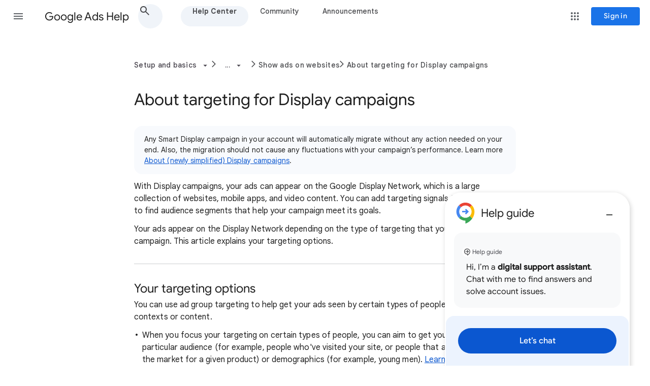

--- FILE ---
content_type: text/html; charset=UTF-8
request_url: https://feedback-pa.clients6.google.com/static/proxy.html?usegapi=1&jsh=m%3B%2F_%2Fscs%2Fabc-static%2F_%2Fjs%2Fk%3Dgapi.gapi.en.AKdz2vhcyW0.O%2Fd%3D1%2Frs%3DAHpOoo_GPfyZPmTuYcbMXzJr0yr8Akk4Tw%2Fm%3D__features__
body_size: 79
content:
<!DOCTYPE html>
<html>
<head>
<title></title>
<meta http-equiv="X-UA-Compatible" content="IE=edge" />
<script type="text/javascript" nonce="LUFfcFfQuU5YikY9zQWc6w">
  window['startup'] = function() {
    googleapis.server.init();
  };
</script>
<script type="text/javascript"
  src="https://apis.google.com/js/googleapis.proxy.js?onload=startup" async
  defer nonce="LUFfcFfQuU5YikY9zQWc6w"></script>
</head>
<body>
</body>
</html>
